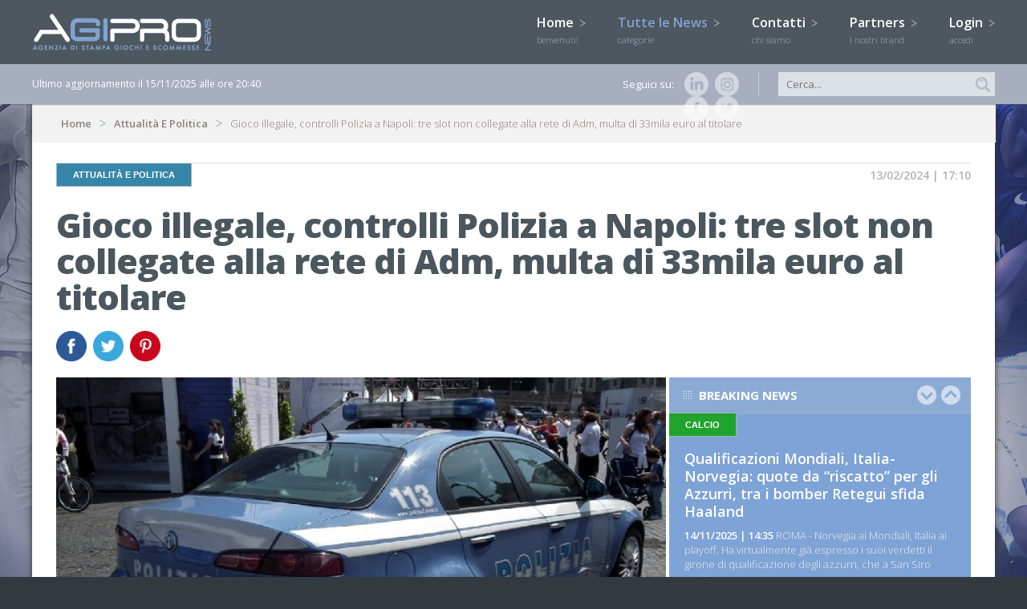

--- FILE ---
content_type: text/css
request_url: https://www.agipronews.it/css/uniform.default.css
body_size: 2364
content:
div.button,div.button span,div.checker span,div.radio span,div.selector,div.selector span,div.uploader,div.uploader span.action{background-image:url(../image/sprite.png);background-repeat:no-repeat;-webkit-font-smoothing:antialiased}div.button,div.checker,div.radio,div.selector,div.uploader{display:-moz-inline-box;display:inline-block;zoom:1;vertical-align:middle}div.button:focus,div.checker:focus,div.radio:focus,div.selector:focus,div.uploader:focus{outline:0}div.button,div.button *,div.checker,div.checker *,div.radio,div.radio *,div.selector,div.selector *,div.uploader,div.uploader *{margin:0;padding:0}.highContrastDetect{background:url(../image/bg-input.png) repeat-x;width:0;height:0}.date input.uniform-input,.date select.uniform-multiselect,.date textarea.uniform{background-image:url(../image/calendar.jpg);background-position:right;background-repeat:no-repeat}#login input.uniform-input,.login_error input.uniform-input{line-height:45px;height:45px;margin-bottom:10px;padding:0 10px;border:2px solid #a7aebe;position:relative;width:376px;color:#8e8f8f;font-family:'Open Sans',sans-serif;font-weight:600;font-size:18px;-moz-border-radius:5px;-webkit-border-radius:5px;border-radius:5px;background-color:#dce1e6;-moz-transition:All .3s;-webkit-transition:All .3s;-o-transition:All .3s;transition:All .3s;float:left}.div_seleziona_file,div.selector span{-moz-transition:All .3s;-webkit-transition:All .3s}#login input.uniform-input.active,#login input.uniform-input.focus,#login input.uniform-input.hover,.login_error input.uniform-input.active,.login_error input.uniform-input.focus,.login_error input.uniform-input.hover{background-color:#fff}#cont_barra input.uniform-input{line-height:30px;height:30px;margin-top:10px;margin-bottom:10px;padding:0 30px 0 10px;position:relative;border:0;width:230px;color:#8e8f8f;font-family:'Open Sans',sans-serif;font-weight:400;font-size:13px;background-color:#dce1e6;-webkit-box-shadow:0 0 0 #d0d1db;box-shadow:0 0 0 #d0d1db;float:right}#cont_barra input.uniform-input.active,#cont_barra input.uniform-input.focus,#cont_barra input.uniform-input.hover{-webkit-box-shadow:0 0 4px #9395a5;box-shadow:0 0 4px #9395a5;background-color:#f2f2f2}.div_seleziona_file,div.selector{background-color:#fff;position:relative}.iphone input.uniform-input{width:205px;margin-bottom:5px}.iphone input.uniform-input.active,.iphone input.uniform-input.focus,.iphone input.uniform-input.hover{-webkit-box-shadow:0 0 4px #9395a5;box-shadow:0 0 4px #9395a5}#page_bodySX input.uniform-input,#page_bodySX textarea.uniform{width:90%;float:none;line-height:30px;height:30px;padding:3px 10px;margin-bottom:10px}#page_bodySX textarea.uniform{width:90%;float:none;line-height:18px;height:30px;padding:7px 10px;margin-bottom:10px}.input_form input.uniform-input,.input_form textarea.uniform{width:350px;float:left;padding:0 10px;margin-bottom:0}.div_seleziona_file{width:90%;float:none;line-height:36px;height:36px;padding:0 10px;-moz-border-radius:0 2px 2px 0;-webkit-border-radius:0 2px 2px 0;border-radius:0 2px 2px 0;-webkit-box-shadow:0 0 4px #d0d1db;box-shadow:0 0 4px #d0d1db;margin:auto auto 10px;border-left:3px solid #a2bfe7;-o-transition:All .3s;transition:All .3s}.div_seleziona_file:hover{-webkit-box-shadow:0 0 4px #898c9b;box-shadow:0 0 4px #898c9b}#page_bodyDX input.uniform-input{width:94%}#page_filtri input.uniform-input{width:98%;padding:0 2% 0 0;margin:0;border:0;height:30px;line-height:30px;color:#6e8db9}div.selector,div.selector select,div.selector span{width:100%;cursor:pointer}div.checker input,input[type=search],input[type=search]:active{-moz-appearance:none;-webkit-appearance:none}div.selector{background-position:0 -130px;background-image:none;line-height:30px;height:30px;padding:0;border:0 solid #a2bfe7;overflow:hidden;-moz-transition:All .5s;-webkit-transition:All .5s;-o-transition:All .5s;transition:All .5s;float:left}div.selector span{text-overflow:ellipsis;overflow:hidden;white-space:nowrap;background-image:url(../image/arrow_select.jpg);background-position:right top;height:30px;line-height:30px;padding-right:0;padding-left:0;display:block;font-family:'Roboto Condensed',sans-serif;font-size:13px;font-weight:400;color:#6e8db9;-o-transition:All .3s;transition:All .3s}div.selector select{opacity:0;filter:alpha(opacity=0);-moz-opacity:0;border:none;background:0 0;position:absolute;height:100%;top:0;left:0;-moz-transition:All .5s;-webkit-transition:All .5s;-o-transition:All .5s;transition:All .5s;font-family:'Roboto Condensed',sans-serif;font-size:12px;font-weight:400;color:#6e8db9}#page_bodyDX div.selector,.input_form div.selector{-moz-border-radius:0 2px 2px 0;-webkit-border-radius:0 2px 2px 0}div.checker,div.radio,div.uploader{position:relative}div.selector option{padding:5px;border-bottom:1px solid #B0B1BD;font-family:'Roboto Condensed',sans-serif;font-size:12px;font-weight:400;color:#B0B1BD}div.selector.focus,div.selector.hover{background-position:0 -182px;-moz-box-shadow:0 0 4px #a4a7b9;-webkit-box-shadow:0 0 4px #a4a7b9;box-shadow:0 0 4px #a4a7b9}.tv_seleziona_video select{width:200px}#page_bodyDX select{width:100%}#page_bodyDX div.selector{border-radius:0 2px 2px 0;border:0;border-left:3px solid #A2BFE7}#page_bodyDX div.selector.hover,div.selector.focus{background-position:0 -182px;-moz-box-shadow:0 0 4px #898c9b;-webkit-box-shadow:0 0 4px #898c9b;box-shadow:0 0 4px #898c9b}.input_form select{width:330px}.input_form div.selector{border-radius:0 2px 2px 0;border:0;border-left:3px solid #A2BFE7}.input_form div.selector.hover,div.selector.focus{background-position:0 -182px;-moz-box-shadow:0 0 4px #898c9b;-webkit-box-shadow:0 0 4px #898c9b;box-shadow:0 0 4px #898c9b}#page_filtri select{width:100%}#page_filtri div.selector{-moz-border-radius:0 2px 2px 0;-webkit-border-radius:0 2px 2px 0;border-radius:0 2px 2px 0;border:0;border-left:0 solid #A2BFE7}div.checker input,div.radio input{border:none;filter:alpha(opacity=0);zoom:1}#page_filtri div.selector.hover,div.selector.focus{background-position:0 -182px;-moz-box-shadow:0 0 4px #898c9b;-webkit-box-shadow:0 0 4px #898c9b;box-shadow:0 0 4px #898c9b}div.checker,div.checker input,div.checker span{width:19px;height:19px}div.checker span{display:-moz-inline-box;display:inline-block;zoom:1;text-align:center;background-position:0 -260px}div.checker span.checked{background-position:-76px -260px}div.checker input{opacity:0;-moz-opacity:0;background:0 0;display:-moz-inline-box;display:inline-block}div.checker.active span{background-position:-19px -260px}div.checker.active span.checked{background-position:-95px -260px}div.checker.focus span,div.checker.hover span{background-position:-38px -260px}div.checker.focus span.checked,div.checker.hover span.checked{background-position:-114px -260px}div.checker.focus.active span,div.checker.hover.active span{background-position:-57px -260px}div.checker.focus.active span.checked,div.checker.hover.active span.checked{background-position:-133px -260px}div.checker.disabled,div.checker.disabled.active{background-position:-152px -260px}div.checker.disabled span.checked,div.checker.disabled.active span.checked{background-position:-171px -260px}div.radio{margin-right:10px;margin-left:5px}div.radio,div.radio input,div.radio span{width:18px;height:18px}div.radio span{display:-moz-inline-box;display:inline-block;zoom:1;text-align:center;background-position:0 -279px}div.radio span.checked{background-position:-72px -279px}div.radio input{opacity:0;-moz-opacity:0;background:0 0;display:-moz-inline-box;display:inline-block;text-align:center}div.uploader,div.uploader span.action{background-image:none;overflow:hidden;float:left;height:36px;cursor:pointer}div.radio.active span{background-position:-18px -18px -279px}div.radio.active span.checked{background-position:-90px -279px}div.radio.focus span,div.radio.hover span{background-position:-36px -36px -279px}div.radio.focus span.checked,div.radio.hover span.checked{background-position:-108px -279px}div.radio.focus.active span,div.radio.hover.active span{background-position:-54px -279px}div.radio.focus.active span.checked,div.radio.hover.active span.checked{background-position:-126px -279px}div.radio.disabled span,div.radio.disabled.active span{background-position:-144px -279px}div.radio.disabled span.checked,div.radio.disabled.active span.checked{background-position:-162px -279px}div.uploader{background-position:0 -297px;width:100%;right:-10px}div.uploader span.action{background-position:right -409px;line-height:36px;width:30%;text-align:center;display:inline;-moz-border-radius:0 2px 2px 0;-webkit-border-radius:0 2px 2px 0;border-radius:0 2px 2px 0;background-color:#00519E;color:#fff;font-family:'Roboto Condensed',sans-serif;font-weight:400;font-size:13px;text-transform:uppercase}div.uploader span.filename{text-overflow:ellipsis;display:block;overflow:hidden;white-space:nowrap;float:left;height:36px;line-height:36px;width:70%;font-weight:400;color:#6E8DB9;text-align:left;cursor:pointer}div.button,div.button span{text-align:center;width:100%;color:#fff}div.uploader input{opacity:0;filter:alpha(opacity=0);-moz-opacity:0;border:none;background:0 0;position:absolute;top:0;right:0;float:right;width:100%;height:100%;cursor:pointer}div.uploader.active span.action{background-position:right -465px;background-image:none}div.uploader.focus,div.uploader.hover{background-position:0 -353px}div.uploader.focus span.action,div.uploader.hover span.action{background-position:right -437px;background-image:none;background-color:#1A70C2}div.uploader.focus.active span.action,div.uploader.hover.active span.action{background-position:right -493px;background-image:none}div.uploader.disabled,div.uploader.disabled.active{background-position:0 -325px;background-image:none}div.uploader.disabled span.action,div.uploader.disabled.active span.action{background-position:right -381px;background-image:none}.input_form_cont div.uploader{height:30px}.input_form_cont div.uploader span.action,.input_form_cont div.uploader span.filename{height:30px;line-height:30px}div.button{height:50px;background-color:#6c8bb8;border:0;float:left;text-decoration:none;margin-bottom:10px;-moz-transition:All .3s;-webkit-transition:All .3s;-o-transition:All .3s;transition:All .3s;z-index:2;-moz-box-shadow:1px 1px 3px #666;-webkit-box-shadow:1px 1px 3px #666;box-shadow:1px 1px 3px #666;-moz-border-radius:10px;-webkit-border-radius:10px;border-radius:10px;cursor:pointer;position:relative}#page_filtri div.button{width:100%;margin-top:15px}div.button a,div.button button,div.button input{background-image:none;opacity:.01;filter:alpha(opacity=1);-moz-opacity:.01;display:block;top:0;left:0;right:0;bottom:0;width:100%;height:100%;position:absolute;cursor:pointer}div.button span{background-image:none;display:-moz-inline-box;display:inline-block;zoom:1;height:100%;font-family:'Open Sans',sans-serif;font-weight:700;font-size:14px;line-height:50px;text-transform:uppercase}div.button.focus,div.button:hover{background-color:#8babd5}#page_bodySX div.button{margin-top:0;float:none;width:120px}.iphone div.button{width:100%;padding:8px 0}#cont_registrazione div.button{width:100%;padding:8px 0;position:absolute;bottom:0;right:0}@media screen and (max-width:960px){#cont_barra input.uniform-input{width:140px}}@media screen and (max-width:750px){#cont_barra input.uniform-input{padding:0 10% 0 4%;width:86%}#login input.uniform-input,.login_error input.uniform-input{margin-bottom:10px;padding:0 3%;border:0 solid #a7aebe;width:94%}}

--- FILE ---
content_type: text/plain
request_url: https://www.google-analytics.com/j/collect?v=1&_v=j102&a=1814595703&t=pageview&_s=1&dl=https%3A%2F%2Fwww.agipronews.it%2Fattualit%25C3%25A0-e-politica%2FGioco-illegale-controlli-Polizia-Napoli-tre-slot-non-collegate-rete-Adm-multa-33mila-euro-titolare-id.204666&ul=en-us%40posix&dt=Gioco%20illegale%2C%20controlli%20Polizia%20a%20Napoli%3A%20tre%20slot%20non%20collegate%20alla%20rete%20di%20Adm%2C%20multa%20di%2033mila%20euro%20al%20titolare%20%7C%20AgiproNews&sr=1280x720&vp=1280x720&_u=IEBAAEABAAAAACAAI~&jid=14474688&gjid=173034189&cid=1464245813.1763278317&tid=UA-6447540-39&_gid=12109994.1763278317&_r=1&_slc=1&z=1423341172
body_size: -449
content:
2,cG-CLZHL01JFV

--- FILE ---
content_type: application/javascript
request_url: https://www.agipronews.it/js/script_interni.js
body_size: 1961
content:
//SLIDER					  			
$('.bxslider').bxSlider({pagerCustom: '#bx-pager'});				   			   				   

$(function(){
	var ticker = function(){
		ticker_timeout = setTimeout(function(){
			$('.slider-loghi li:first').animate( {marginLeft: '-25%'}, 800, function(){
				$(this).detach().appendTo('ul.slider-loghi').attr('style', '');   
			});
			ticker();
		}, 6000);       
	};
	$('.slider-loghi').hover(function() { 
		$('.slider-loghi').stop();
		clearTimeout(ticker_timeout);   
	}, function() {
		ticker();
	});
	ticker();
});

//HOVER
$(".bodySx_big,.bodyDx_big,.bodyTutto,.bodySx_small,.news_small,.box").on("click",".news_small, .news_medium, .news_big, .tabelle",function(){
	window.location=$(this).find("a").attr("href");
	return false;
});


//TOTEM-TICKER
$('#ultima_ora').totemticker({
	next		:	'#ticker-next_breaking_news',
	previous	:	'#ticker-previous_breaking_news',
	interval        :       7250,
	mousestop	:	true
});
$('#free_news').totemticker({
	next		:	'#ticker-next_free_news',
	previous	:	'#ticker-previous_free_news',
	interval        :       6398,
	mousestop	:	true
});
$('#free_news_small').totemticker({
	next		:	'#ticker-next_free_news_small',
	previous	:	'#ticker-previous_free_news_small',
	interval        :       6398,
	mousestop	:	true
});
										
//MENU
$('#cont_header').on('click','#bottone_menu',function(){												    
if ($('#mainmenu').css('width')=='0px') {
	$('.retina').fadeIn();
	$('#mainmenu').animate({width: '80%'}, 300);
	if ($('#login').css('height')!='0px') {
		$('#login').animate({height: '0px'}, 200);
		$("#arrow_login").css({'-moz-transform':'rotate(0deg)',
								'-webkit-transform':'rotate(0deg)',
								'-o-transform':'rotate(0deg)',
								'-ms-transform':'rotate(0deg)',
								'transform':'rotate(0deg)'
								});
	}
	if ($('#cont_barra').css('height')!='0px') {
		$('#cont_barra').animate({height: '0'}, 400);
	}
			
}
else{
	$('.retina').fadeOut();   
	$('#mainmenu').animate({width: '0'}, 200);
}
});

//CARICA NEWS
$('#pager_small').on('click','#bottone_carica_news',function(){
	$('#loader_bottone').fadeIn();
	var categoria_news=$(this).attr('categoria');
	var sottocategoria_news=$(this).attr('sottocategoria');
	var offset_news=parseInt($('#offset_news').text());
	$('#offset_news').text((offset_news+6));
	$.post("/includes/carica_news.php",{offset:offset_news+6,categoria:categoria_news,sottocategoria:sottocategoria_news},function(news_caricate){
		if (news_caricate=='') {
			$('#bottone_carica_news').css('display','none');
		}
		else{
			$('.sezione_corpo').append(news_caricate);
			$('#loader_bottone').fadeOut();
		}
	});
});

													   
//MENU CATEGORIE
$('#cont_header').on('mouseover','#bottone_categorie',function(){
	if ($('#categorie').css('height')=='0px') {
		$('#categorie').animate({height: '230px'}, 300);
		$("#arrow_categorie").css({'-moz-transform':'rotate(90deg)',
								'-webkit-transform':'rotate(90deg)',
								'-o-transform':'rotate(90deg)',
								'-ms-transform':'rotate(90deg)',
								'transform':'rotate(90deg)'
								});
	}
	if ($('#login').css('height')!='0px') {
		$('#login').animate({height: '0px'}, 200);
		$("#arrow_login").css({'-moz-transform':'rotate(0deg)',
								'-webkit-transform':'rotate(0deg)',
								'-o-transform':'rotate(0deg)',
								'-ms-transform':'rotate(0deg)',
								'transform':'rotate(0deg)'
								});
	}
});
$('body').on('mouseover','#cont_body,.advertising',function(){
	if($('#categorie').css('height')!='385px'){
		if ($('#categorie').css('height')!='0px') {
			$('#categorie').animate({height: '0px'}, 200);
			$("#arrow_categorie").css({'-moz-transform':'rotate(0deg)',
									'-webkit-transform':'rotate(0deg)',
									'-o-transform':'rotate(0deg)',
									'-ms-transform':'rotate(0deg)',
									'transform':'rotate(0deg)'
									});
		}
	}
});

//LOGIN
$('#cont_header').on('click','#bottone_login_big',function(){
	if ($('#login').css('height')=='0px') {
		$('#login').animate({height: '270px'}, 300);
		$("#arrow_login").css({'-moz-transform':'rotate(90deg)',
								'-webkit-transform':'rotate(90deg)',
								'-o-transform':'rotate(90deg)',
								'-ms-transform':'rotate(90deg)',
								'transform':'rotate(90deg)'
								});
		
	}
	if ($('#categorie').css('height')!='0px') {
		$('#categorie').animate({height: '0px'}, 200);
		$("#arrow_categorie").css({'-moz-transform':'rotate(0deg)',
								'-webkit-transform':'rotate(0deg)',
								'-o-transform':'rotate(0deg)',
								'-ms-transform':'rotate(0deg)',
								'transform':'rotate(0deg)'
								});
		}
});
$('body').on('mouseover','#cont_body,.advertising',function(){
	if($('#login').css('height')!='100%'){
		if ($('#login').css('height')!='0px') {
			$('#login').animate({height: '0px'}, 200);
			$("#arrow_login").css({'-moz-transform':'rotate(0deg)',
									'-webkit-transform':'rotate(0deg)',
									'-o-transform':'rotate(0deg)',
									'-ms-transform':'rotate(0deg)',
									'transform':'rotate(0deg)'
									});
		}
	}
});	

$('#cont_header').on('click','#bottone_login',function(){
	if ($('#login').css('height')=='0px') {
		$('#login').animate({height: '100%'}, 300);
		if ($('#mainmenu').css('width')!='0px') {
			$('.retina').fadeOut();   
			$('#mainmenu').animate({width: '0'}, 200);
		}
		if ($('#cont_barra').css('height')!='0px') {
			$('#cont_barra').animate({height: '0'}, 400);
		}
							
	}
	else{
		$('#login').animate({height: '0'}, 200);
	}
});

$('#login').on('click','#bottone_esegui_login',function(){
	$.post("/includes/autenticazione.php",{username:$('#login_username').val(),password:$('#login_password').val()},function(esito_login){
		if (esito_login=='OK') {
				location.reload();
		}
		else{
			alert('Credenziali errate. Riprovare');				 
		}
	});
});
												
//SEARCH
$('#cont_header').on('click','#bottone_cerca',function(){
	if ($('#cont_barra').css('height')=='0px') {
		$('#cont_barra').animate({height: '100px'}, 400);
		if ($('#mainmenu').css('width')!='0px') {
			$('.retina').fadeOut();   
			$('#mainmenu').animate({width: '0'}, 200);
		}
		if ($('#login').css('height')!='0px') {
			$('#login').animate({height: '0px'}, 200);
			$("#arrow_login").css({'-moz-transform':'rotate(0deg)',
									'-webkit-transform':'rotate(0deg)',
									'-o-transform':'rotate(0deg)',
									'-ms-transform':'rotate(0deg)',
									'transform':'rotate(0deg)'
									});
		}
	}
	else{
		$('#cont_barra').animate({height: '0'}, 400);
	}
});

//CARICA NEWS RICERCA NEL FILE news.php

//INPUT																							
$(function () {$("input, textarea, select, button").uniform();});


//TORNA SU	
$().UItoTop({ easingType: 'easeOutQuart' });
$(".scroll").click(function(event){		
	event.preventDefault();
	$('html,body').animate({scrollTop:$(this.hash).offset().top}, 400);
});
	
//RESIZE SE NON MA DISPOSITIVO MOBILE 
 if( !navigator.userAgent.match(/Android/i)
 && !navigator.userAgent.match(/webOS/i)
 && !navigator.userAgent.match(/iPhone/i)
 && !navigator.userAgent.match(/iPad/i)
 && !navigator.userAgent.match(/iPod/i)
 && !navigator.userAgent.match(/BlackBerry/i)
 && !navigator.userAgent.match(/Windows Phone/i)
 ){
	$(window).bind('resize',function(){
		$('#mainmenu, #categorie, .retina, #cont_barra, #login, #arrow_categorie, #arrow_login').removeAttr('style');
		$("select").uniform();
		if($(window).width()>=750){
			$('.box_tre .box_betting .news_small').css('height',$('.box_tre .banner').height()-30);
			$('.box_tre #free_news_small').css('height',$('.box_tre .banner').height()-45);
		}
		else{
			$('.box_tre .box_betting .news_small').css('height','auto');
			$('.box_tre #free_news_small').css('height','300px');	
		}
	});
}

setTimeout(
	function() 
	{
		if($(window).width()>=750){
			$('.box_tre .box_betting .news_small').css('height',$('.box_tre .banner').height()-30);
			$('.box_tre #free_news_small').css('height',$('.box_tre .banner').height()-45);
		}
		else{
			$('.box_tre .box_betting .news_small').css('height','auto');
			$('.box_tre #free_news_small').css('height','300px');	
		}
	}, 300);

--- FILE ---
content_type: application/javascript
request_url: https://www.agipronews.it/js/background-position.js
body_size: 486
content:
!function(t){function o(t){var o=(t=(t=(t=t.replace(/left|top/g,"0px")).replace(/right|bottom/g,"100%")).replace(/([0-9\.]+)(\s|\)|$)/g,"$1px$2")).match(/(-?[0-9\.]+)(px|\%|em|pt)\s(-?[0-9\.]+)(px|\%|em|pt)/);return[parseFloat(o[1],10),o[2],parseFloat(o[3],10),o[4]]}if(!document.defaultView||!document.defaultView.getComputedStyle){var n=t.curCSS;t.curCSS=function(t,o,i){if("background-position"===o&&(o="backgroundPosition"),"backgroundPosition"!==o||!t.currentStyle||t.currentStyle[o])return n.apply(this,arguments);var r=t.style;return!i&&r&&r[o]?r[o]:n(t,"backgroundPositionX",i)+" "+n(t,"backgroundPositionY",i)}}var i=t.fn.animate;t.fn.animate=function(t){return"background-position"in t&&(t.backgroundPosition=t["background-position"],delete t["background-position"]),"backgroundPosition"in t&&(t.backgroundPosition="("+t.backgroundPosition),i.apply(this,arguments)},t.fx.step.backgroundPosition=function(n){if(!n.bgPosReady){var i=t.curCSS(n.elem,"backgroundPosition");i||(i="0px 0px"),i=o(i),n.start=[i[0],i[2]];var r=o(n.end);n.end=[r[0],r[2]],n.unit=[r[1],r[3]],n.bgPosReady=!0}var e=[];e[0]=(n.end[0]-n.start[0])*n.pos+n.start[0]+n.unit[0],e[1]=(n.end[1]-n.start[1])*n.pos+n.start[1]+n.unit[1],n.elem.style.backgroundPosition=e[0]+" "+e[1]}}(jQuery);

--- FILE ---
content_type: application/javascript
request_url: https://www.agipronews.it/js/respond.min.js
body_size: 1759
content:
window.matchMedia=window.matchMedia||function(e){"use strict";var t,n=e.documentElement,a=n.firstElementChild||n.firstChild,s=e.createElement("body"),i=e.createElement("div");return i.id="mq-test-1",i.style.cssText="position:absolute;top:-100em",s.style.background="none",s.appendChild(i),function(e){return i.innerHTML='&shy;<style media="'+e+'"> #mq-test-1 { width: 42px; }</style>',n.insertBefore(s,a),t=42===i.offsetWidth,n.removeChild(s),{matches:t,media:e}}}(document),function(e){"use strict";function t(){E(!0)}var n={};if(e.respond=n,n.update=function(){},n.mediaQueriesSupported=e.matchMedia&&e.matchMedia("only all").matches,!n.mediaQueriesSupported){var a,s,i,r=e.document,o=r.documentElement,l=[],d=[],m=[],h={},u=r.getElementsByTagName("head")[0]||o,c=r.getElementsByTagName("base")[0],p=u.getElementsByTagName("link"),f=[],y=function(){for(var t=0;p.length>t;t++){var n=p[t],a=n.href,s=n.media,i=n.rel&&"stylesheet"===n.rel.toLowerCase();a&&i&&!h[a]&&(n.styleSheet&&n.styleSheet.rawCssText?(g(n.styleSheet.rawCssText,a,s),h[a]=!0):(!/^([a-zA-Z:]*\/\/)/.test(a)&&!c||a.replace(RegExp.$1,"").split("/")[0]===e.location.host)&&f.push({href:a,media:s}))}v()},v=function(){if(f.length){var t=f.shift();w(t.href,function(n){g(n,t.href,t.media),h[t.href]=!0,e.setTimeout(function(){v()},0)})}},g=function(e,t,n){var a=e.match(/@media[^\{]+\{([^\{\}]*\{[^\}\{]*\})+/gi),s=a&&a.length||0;t=t.substring(0,t.lastIndexOf("/"));var i=function(e){return e.replace(/(url\()['"]?([^\/\)'"][^:\)'"]+)['"]?(\))/g,"$1"+t+"$2$3")},r=!s&&n;t.length&&(t+="/"),r&&(s=1);for(var o=0;s>o;o++){var m,h,u,c;r?(m=n,d.push(i(e))):(m=a[o].match(/@media *([^\{]+)\{([\S\s]+?)$/)&&RegExp.$1,d.push(RegExp.$2&&i(RegExp.$2))),c=(u=m.split(",")).length;for(var p=0;c>p;p++)h=u[p],l.push({media:h.split("(")[0].match(/(only\s+)?([a-zA-Z]+)\s?/)&&RegExp.$2||"all",rules:d.length-1,hasquery:h.indexOf("(")>-1,minw:h.match(/\(\s*min\-width\s*:\s*(\s*[0-9\.]+)(px|em)\s*\)/)&&parseFloat(RegExp.$1)+(RegExp.$2||""),maxw:h.match(/\(\s*max\-width\s*:\s*(\s*[0-9\.]+)(px|em)\s*\)/)&&parseFloat(RegExp.$1)+(RegExp.$2||"")})}E()},x=function(){var e,t=r.createElement("div"),n=r.body,a=!1;return t.style.cssText="position:absolute;font-size:1em;width:1em",n||(n=a=r.createElement("body"),n.style.background="none"),n.appendChild(t),o.insertBefore(n,o.firstChild),e=t.offsetWidth,a?o.removeChild(n):n.removeChild(t),e=i=parseFloat(e)},E=function(t){var n="clientWidth",h=o[n],c="CSS1Compat"===r.compatMode&&h||r.body[n]||h,f={},y=p[p.length-1],v=(new Date).getTime();if(t&&a&&30>v-a)return e.clearTimeout(s),void(s=e.setTimeout(E,30));a=v;for(var g in l)if(l.hasOwnProperty(g)){var w=l[g],T=w.minw,C=w.maxw,S=null===T,$=null===C;T&&(T=parseFloat(T)*(T.indexOf("em")>-1?i||x():1)),C&&(C=parseFloat(C)*(C.indexOf("em")>-1?i||x():1)),w.hasquery&&(S&&$||!(S||c>=T)||!($||C>=c))||(f[w.media]||(f[w.media]=[]),f[w.media].push(d[w.rules]))}for(var b in m)m.hasOwnProperty(b)&&m[b]&&m[b].parentNode===u&&u.removeChild(m[b]);for(var R in f)if(f.hasOwnProperty(R)){var M=r.createElement("style"),O=f[R].join("\n");M.type="text/css",M.media=R,u.insertBefore(M,y.nextSibling),M.styleSheet?M.styleSheet.cssText=O:M.appendChild(r.createTextNode(O)),m.push(M)}},w=function(e,t){var n=T();n&&(n.open("GET",e,!0),n.onreadystatechange=function(){4!==n.readyState||200!==n.status&&304!==n.status||t(n.responseText)},4!==n.readyState&&n.send(null))},T=function(){var t=!1;try{t=new e.XMLHttpRequest}catch(n){t=new e.ActiveXObject("Microsoft.XMLHTTP")}return function(){return t}}();y(),n.update=y,e.addEventListener?e.addEventListener("resize",t,!1):e.attachEvent&&e.attachEvent("onresize",t)}}(this);

--- FILE ---
content_type: application/javascript
request_url: https://www.agipronews.it/cookie/cookieconsent.js
body_size: 1817
content:
!function(){if(!window.hasCookieConsent){window.hasCookieConsent=!0;if(!(document.cookie.indexOf("cookieconsent_dismissed")>-1)){"function"!=typeof String.prototype.trim&&(String.prototype.trim=function(){return this.replace(/^\s+|\s+$/g,"")});var e,t={isArray:function(e){return"[object Array]"==Object.prototype.toString.call(e)},isObject:function(e){return"[object Object]"==Object.prototype.toString.call(e)},each:function(e,n,i,o){if(t.isObject(e)&&!o)for(var s in e)e.hasOwnProperty(s)&&n.call(i,e[s],s,e);else for(var r=0,c=e.length;r<c;r++)n.call(i,e[r],r,e)},merge:function(e,n){e&&t.each(n,function(n,i){t.isObject(n)&&t.isObject(e[i])?t.merge(e[i],n):e[i]=n})},bind:function(e,t){return function(){return e.apply(t,arguments)}},queryObject:function(e,t){var n,i=0,o=e;for(t=t.split(".");(n=t[i++])&&o.hasOwnProperty(n)&&(o=o[n]);)if(i===t.length)return o;return null},setCookie:function(e,t,n){var i=new Date;n=n||365,i.setDate(i.getDate()+n),document.cookie=e+"="+t+"; expires="+i.toUTCString()+"; path=/"},addEventListener:function(e,t,n){e.addEventListener?e.addEventListener(t,n):e.attachEvent("on"+t,n)}},n=function(){var e=function(n,i,o){if(t.isArray(i))return t.each(i,function(t){e(n,t,o)});n.addEventListener?n.addEventListener(i,o):n.attachEvent("on"+i,o)},n=function(e,n){return e.replace(/\{\{(.*?)\}\}/g,function(e,i){for(var o,s=i.split("||");token=s.shift();){if(token=token.trim(),'"'===token[0])return token.slice(1,token.length-1);if(o=t.queryObject(n,token))return o}return""})},i=function(e){var t=document.createElement("div");return t.innerHTML=e,t.children[0]},o=function(e,n,i){var o=e.parentNode.querySelectorAll("["+n+"]");t.each(o,function(e){var t=e.getAttribute(n);i(e,t)},window,!0)},s=function(n,i){o(n,"data-cc-event",function(n,o){var s=o.split(":"),r=t.queryObject(i,s[1]);e(n,s[0],t.bind(r,i))})},r=function(e,n){o(e,"data-cc-if",function(e,i){t.queryObject(n,i)||e.parentNode.removeChild(e)})};return{build:function(e,o){t.isArray(e)&&(e=e.join("")),e=n(e,o);var c=i(e);return s(c,o),r(c,o),c}}}(),i={options:{message:"Questo sito utilizza i cookie per migliorare servizi ed esperienza dei visitatori.",dismiss:"Ok!",learnMore:"More info",link:"http://www.damicom.it",container:null,theme:"light-floating",markup:['<div class="cc_banner-wrapper {{containerClasses}}">','<div class="cc_banner cc_container cc_container--open">','<a href="#null" data-cc-event="click:dismiss" class="cc_btn cc_btn_accept_all">{{options.dismiss}}</a>','<p class="cc_message">{{options.message}} <a data-cc-if="options.link" class="cc_more_info" href="{{options.link || "#null"}}">{{options.learnMore}}</a></p>','<a class="cc_logo" target="_blank" href="http://silktide.com/cookieconsent">Cookie Consent plugin for the EU cookie law</a>',"</div>","</div>"]},init:function(){var e=window.cookieconsent_options;e&&this.setOptions(e),this.setContainer(),this.options.theme?this.loadTheme(this.render):this.render()},setOptionsOnTheFly:function(e){this.setOptions(e),this.render()},setOptions:function(e){t.merge(this.options,e)},setContainer:function(){this.options.container?this.container=document.querySelector(this.options.container):this.container=document.body,this.containerClasses="",navigator.appVersion.indexOf("MSIE 8")>-1&&(this.containerClasses+=" cc_ie8")},loadTheme:function(e){var n=this.options.theme;-1===n.indexOf(".css")&&(n="//s3.amazonaws.com/cc.silktide.com/"+n+".css");var i=document.createElement("link");i.rel="stylesheet",i.type="text/css",i.href=n;var o=!1;i.onload=t.bind(function(){!o&&e&&(e.call(this),o=!0)},this),document.getElementsByTagName("head")[0].appendChild(i)},render:function(){this.element&&this.element.parentNode&&(this.element.parentNode.removeChild(this.element),delete this.element),this.element=n.build(this.options.markup,this),this.container.firstChild?this.container.insertBefore(this.element,this.container.firstChild):this.container.appendChild(this.element)},dismiss:function(e){e.preventDefault(),this.setDismissedCookie(),this.container.removeChild(this.element)},setDismissedCookie:function(){t.setCookie("cookieconsent_dismissed","yes")}},o=!1;(e=function(){o||"complete"!=document.readyState||(i.init(),o=!0,window.update_cookieconsent_options=i.setOptionsOnTheFly.bind(i))})(),t.addEventListener(document,"readystatechange",e)}}}();

--- FILE ---
content_type: application/javascript
request_url: https://cs.iubenda.com/cookie-solution/confs/js/12665664.js
body_size: 32
content:
_iub.csRC = { consApiKey: 'UAN3sqDNnNtAMJ4cUGbRqLMPoS3IsKoH', showBranding: false, publicId: 'a5c9573f-6db6-11ee-8bfc-5ad8d8c564c0' }
_iub.csEnabled = true;
_iub.csPurposes = [4,3,5,1];
_iub.cpUpd = 1701163341;
_iub.csT = 0.5;
_iub.googleConsentModeV2 = true;
_iub.totalNumberOfProviders = 2;
